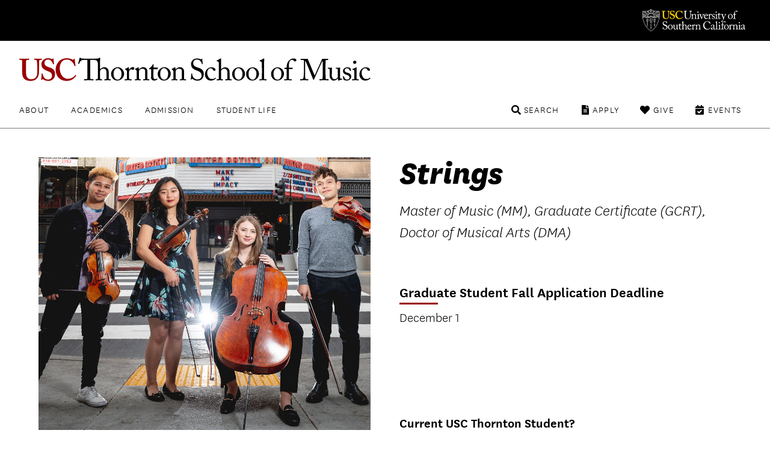

--- FILE ---
content_type: text/html; charset=UTF-8
request_url: https://music.usc.edu/admission/appreqs/strings-graduate/
body_size: 19723
content:

<!DOCTYPE html>
<!--[if IE 7]>
<html class="ie ie7" lang="en-US">
<![endif]-->
<!--[if IE 8]>
<html class="ie ie8" lang="en-US">
<![endif]-->
<!--[if IE 9]>
<html class="ie ie9" lang="en-US">
<![endif]-->
<!--[if !(IE 7) | !(IE 8) | !(IE 9)  ]><!-->
<html lang="en-US">
<!--<![endif]-->
<head>
<!-- Google Tag Manager -->
<script>(function(w,d,s,l,i){w[l]=w[l]||[];w[l].push({'gtm.start':
new Date().getTime(),event:'gtm.js'});var f=d.getElementsByTagName(s)[0],
j=d.createElement(s),dl=l!='dataLayer'?'&l='+l:'';j.async=true;j.src=
'https://www.googletagmanager.com/gtm.js?id='+i+dl;f.parentNode.insertBefore(j,f);
})(window,document,'script','dataLayer','GTM-PM8C3DB');</script>
<!-- End Google Tag Manager -->	
	<meta charset="UTF-8">
	<meta name="viewport" content="width=device-width, initial-scale=1">
		<meta http-equiv="X-UA-Compatible" content="IE=9; IE=8; IE=7; IE=EDGE">
	<title>
	Strings (Graduate) - USC Thornton School of Music</title>
	<link rel="apple-touch-icon" sizes="72x72" href="https://music.usc.edu/wp-content/themes/music-2021/images/apple-touch-icon-small.png">
	<link rel="apple-touch-icon" sizes="144x144" href="https://music.usc.edu/wp-content/themes/music-2021/images/apple-touch-icon.png">
	<link rel="apple-touch-icon" sizes="288x288" href="https://music.usc.edu/wp-content/themes/music-2021/images/apple-touch-icon-retina.png">
			<link rel="pingback" href="https://music.usc.edu/xmlrpc.php">
	<script type="text/javascript">
		base  = "https://music.usc.edu";
		theme = "https://music.usc.edu/wp-content/themes/music-2021/";
		ajax  = "https://music.usc.edu/wp-admin/admin-ajax.php";
	</script>
	<meta name='robots' content='index, follow, max-image-preview:large, max-snippet:-1, max-video-preview:-1' />

	<!-- This site is optimized with the Yoast SEO plugin v22.5 - https://yoast.com/wordpress/plugins/seo/ -->
	<link rel="canonical" href="https://music.usc.edu/admission/appreqs/strings-graduate/" />
	<meta property="og:locale" content="en_US" />
	<meta property="og:type" content="article" />
	<meta property="og:title" content="Strings (Graduate) - USC Thornton School of Music" />
	<meta property="og:description" content="Graduate Student Fall Application Deadline Current USC Thornton Student?Click here for additional information Graduate Application Requirements for Fall Admission Applying For Auditions Required? Complete the USC Application Complete the SlideRoom Portfolio SlideRoom Requirements Perform Audition if Invited" />
	<meta property="og:url" content="https://music.usc.edu/admission/appreqs/strings-graduate/" />
	<meta property="og:site_name" content="USC Thornton School of Music" />
	<meta property="article:modified_time" content="2023-08-28T19:25:39+00:00" />
	<meta name="twitter:card" content="summary_large_image" />
	<meta name="twitter:label1" content="Est. reading time" />
	<meta name="twitter:data1" content="1 minute" />
	<script type="application/ld+json" class="yoast-schema-graph">{"@context":"https://schema.org","@graph":[{"@type":"WebPage","@id":"https://music.usc.edu/admission/appreqs/strings-graduate/","url":"https://music.usc.edu/admission/appreqs/strings-graduate/","name":"Strings (Graduate) - USC Thornton School of Music","isPartOf":{"@id":"https://music.usc.edu/#website"},"datePublished":"2021-08-02T06:05:46+00:00","dateModified":"2023-08-28T19:25:39+00:00","breadcrumb":{"@id":"https://music.usc.edu/admission/appreqs/strings-graduate/#breadcrumb"},"inLanguage":"en-US","potentialAction":[{"@type":"ReadAction","target":["https://music.usc.edu/admission/appreqs/strings-graduate/"]}]},{"@type":"BreadcrumbList","@id":"https://music.usc.edu/admission/appreqs/strings-graduate/#breadcrumb","itemListElement":[{"@type":"ListItem","position":1,"name":"Home","item":"https://music.usc.edu/"},{"@type":"ListItem","position":2,"name":"Admission","item":"https://music.usc.edu/admission/"},{"@type":"ListItem","position":3,"name":"Application Requirements *DO NOT DELETE*","item":"https://music.usc.edu/?page_id=2747"},{"@type":"ListItem","position":4,"name":"Strings (Graduate)"}]},{"@type":"WebSite","@id":"https://music.usc.edu/#website","url":"https://music.usc.edu/","name":"USC Thornton School of Music","description":"","potentialAction":[{"@type":"SearchAction","target":{"@type":"EntryPoint","urlTemplate":"https://music.usc.edu/?s={search_term_string}"},"query-input":"required name=search_term_string"}],"inLanguage":"en-US"}]}</script>
	<!-- / Yoast SEO plugin. -->


<link rel='dns-prefetch' href='//music.usc.edu' />
<link rel='dns-prefetch' href='//ajax.googleapis.com' />
<link rel='dns-prefetch' href='//code.jquery.com' />
<link rel='dns-prefetch' href='//cdnjs.cloudflare.com' />
<link rel='stylesheet' id='wp-block-library-css' href='https://music.usc.edu/wp-includes/css/dist/block-library/style.min.css' type='text/css' media='all' />
<link rel='stylesheet' id='photoblocks-css' href='https://music.usc.edu/wp-content/plugins/photoblocks-grid-gallery/public/css/photoblocks-public.css' type='text/css' media='all' />
<link rel='stylesheet' id='music-style-css' href='https://music.usc.edu/wp-content/themes/music-2021/style.css' type='text/css' media='screen,print' />
<link rel='stylesheet' id='slider-style-css' href='https://music.usc.edu/wp-content/themes/music-2021/css/splide/splide.min.css' type='text/css' media='screen,print' />
<link rel='stylesheet' id='new-royalslider-core-css-css' href='https://music.usc.edu/wp-content/plugins/new-royalslider/lib/royalslider/royalslider.css' type='text/css' media='all' />
<link rel='stylesheet' id='rsUni-css-css' href='https://music.usc.edu/wp-content/plugins/new-royalslider/lib/royalslider/skins/universal/rs-universal.css' type='text/css' media='all' />
<link rel='stylesheet' id='rsDefault-css-css' href='https://music.usc.edu/wp-content/plugins/new-royalslider/lib/royalslider/skins/default/rs-default.css' type='text/css' media='all' />
<link rel='stylesheet' id='visible_nearby_zoom-css-css' href='https://music.usc.edu/wp-content/plugins/new-royalslider/lib/royalslider/templates-css/rs-visible-nearby-zoom.css' type='text/css' media='all' />
<link rel='stylesheet' id='gallery_with_thumbs_text-css-css' href='https://music.usc.edu/wp-content/plugins/new-royalslider/lib/royalslider/templates-css/rs-gallery-with-text-thumbs.css' type='text/css' media='all' />
<link rel='stylesheet' id='content_slider-css-css' href='https://music.usc.edu/wp-content/plugins/new-royalslider/lib/royalslider/templates-css/rs-content-slider-template.css' type='text/css' media='all' />
<link rel='stylesheet' id='rsMinW-css-css' href='https://music.usc.edu/wp-content/plugins/new-royalslider/lib/royalslider/skins/minimal-white/rs-minimal-white.css' type='text/css' media='all' />
<link rel='stylesheet' id='rsDefaultInv-css-css' href='https://music.usc.edu/wp-content/plugins/new-royalslider/lib/royalslider/skins/default-inverted/rs-default-inverted.css' type='text/css' media='all' />
<link rel='stylesheet' id='visible_nearby_simple-css-css' href='https://music.usc.edu/wp-content/plugins/new-royalslider/lib/royalslider/templates-css/rs-visible-nearby-simple.css' type='text/css' media='all' />
<script type="text/javascript" src="https://music.usc.edu/wp-content/plugins/photoblocks-grid-gallery/public/js/anime.min.js" id="anime-js"></script>
<script type="text/javascript" src="https://ajax.googleapis.com/ajax/libs/jquery/1/jquery.min.js" id="jquery-js"></script>
<script type="text/javascript" src="https://music.usc.edu/wp-content/plugins/photoblocks-grid-gallery/public/js/packery.pkgd.js" id="packery-js"></script>
<script type="text/javascript" src="https://music.usc.edu/wp-content/plugins/photoblocks-grid-gallery/public/js/photoblocks.public.js" id="photoblocks-js"></script>
<link rel='shortlink' href='https://music.usc.edu/?p=63432' />
<link rel="icon" href="https://music.usc.edu/wp-content/uploads/2021/06/cropped-usc-shield-32x32.png" sizes="32x32" />
<link rel="icon" href="https://music.usc.edu/wp-content/uploads/2021/06/cropped-usc-shield-192x192.png" sizes="192x192" />
<link rel="apple-touch-icon" href="https://music.usc.edu/wp-content/uploads/2021/06/cropped-usc-shield-180x180.png" />
<meta name="msapplication-TileImage" content="https://music.usc.edu/wp-content/uploads/2021/06/cropped-usc-shield-270x270.png" />
		<style type="text/css" id="wp-custom-css">
			html {
	scroll-behavior: smooth;
}

.spotlights-template-default .wp-block-image.size-large, .spotlights-template-default .wp-block-image.size-large img {
	width:100%;
}


ul.sortable.people li a {
	flex-direction: row;
}

.page-id-118437 .video-wrapper {
	min-height:430px;
}

#peopleCPT .person h3, #peopleCPT .person .details .person-expertise {
	text-align: center;
}

.hero-title.live h1 {
    font-weight: 900;
    font-family: 'National Extrabold';
    color: white;
}

.video-wrapper.brz-image-fix-16-9 {
	padding-top:0px !important;
}

.spotlight-rsContainer .slide-content h1 a {
  color:#000;
}

.has-small-font-size {
	font-size: 18px;
}

.social ul li.linkedin a:before {
  content: '\f08c'
}

.share-subtitle {
	color:#000 !important;
}

.social ul li.linkedin a:hover:before {
  color: #f00
}

.brz-video.brz-youtube-video  {
	min-height:250px;
}

.spotlight-single .wp-block-button__link {
    background: #900;
    padding: 0.75rem 2rem;
    border-radius: 0.5rem;
    color: #fff;
    text-transform: uppercase;
    letter-spacing: .1rem;
    font-size: .9rem;
    font-weight: 700;
    display: inline-block;
    transition: background .25s ease;
}

.spotlight-title-header h1 {
	color:#000000 !important;
}

.overlay-black a {
    background: none;
    padding: 0;
}

.livestream-list .date-time {
    font-size: 1.125rem;
    text-transform: uppercase;
    margin: 0 0 0.5rem 0;
    line-height: 1.1;
}

.has-white-color {
    color: white;
}

.wp-block-cover .wp-block-cover__inner-container {
	
}

.spotlight-sidebar .wrapper {
	padding:0px !important;
}

.spotlights-page .news-right .spotlight-sidebar h5 a {
	    display: block;
    margin-top: 3px;
}

#peopleCPT .people {   
	display: flex;
  flex-direction: row;
  flex-wrap: wrap;
}

#peopleCPT .person {
	width:25%;
		display: flex;
    flex-direction: row;
    flex-wrap: nowrap;
    justify-content: space-evenly;
    align-items: flex-start;
	margin-top: 50px;
}

#peopleCPT .person h3 {
	font-size: 20px;
  color: rgb(153, 0, 0);
	font-weight: 700;
}

#peopleCPT .person h3:hover {
	text-decoration:underline;
}

#peopleCPT .person a {
	background:none;
    display: flex;
    flex-direction: column;
    align-items: center;	
}

#peopleCPT .person .person-photo{
	margin-right:0 !important;	
	max-width: 55%;
}

#peopleCPT .person hgroup {
	  display: flex;
    flex-direction: column;
    align-items: center;
}

#peopleCPT .person .details {
	padding:0px;
}

#peopleCPT .person .details .person-expertise  {
	color:#000000;
	font-size:20px;
}

#peopleCPT .person img {
	border-radius: 50%;
}





article.story {
    min-height: 110px;
}

@media only screen and (min-width: 48.875em) {
.hero-title.live h1 {
	right:4rem
}
	.footer-main .nav-tertiary {
		max-height:6rem
	}
}

/*Center Image Captions*/
figcaption, .wp-caption-text, .caption {
    text-align: center;
}

.floatLeft {
	float:left;
}


.footer-main .newsletter-form input {
  padding: 1.25rem 3.5rem 1.25rem 1.5rem;
  font-size: 1rem;
  font-weight: 700;
  border-radius: .5rem;
  width: calc(100% + -5rem);
  border: 0.1rem solid #900
}
 .footer-main .newsletter-form input:focus + label  {
  transform: translateY(-2rem);
  opacity: 0;
	border-color: #000;
}

.campaign a {
    display: block;
    font-weight: bold;
    font-size: larger;
    border-bottom: 2px solid #900;
    padding: 10px 0px;
    letter-spacing: 0;
}
.display_archive {
    color: gray;
    font-weight: bold;
    letter-spacing: 1px;
}

#mc_embed_signup #mce-MMERGE6 {
    border: 1px solid #ABB0B2;
    border-radius: 3px;
    padding: 9px;
    width: 100%;
}

.allEventsCTA {
		max-width: 72rem;
    margin-left: auto;
    margin-right: auto;
    text-align: left;
	padding-left: 1rem;
    padding-right: 1rem;
	padding-top:50px;
	padding-bottom:50px;
}

b {
    font-weight: bold !important;
}

.ensembles li a img {
	transition: .25s;
}

.ensembles li a img:hover {
	transform: scale(1.05);
}

em, i {
    font-family: 'National Light Italic' !important;
    font-style: normal;
}

.concert-program-single .eventwave {
  padding-top: 40px;
  background-image: url(images/waveform.svg);
  background-position: center;
  background-repeat: no-repeat;
  background-size: 100%;
  padding-bottom: 440px;
  margin-bottom: -429px;

}

.single-concert_program .wp-block-group__inner-container {
    display: flex;
}

.single-concert_program .wp-block-group__inner-container img {
    width: 25%;
}

.single-concert_program .wp-block-group__inner-container h1 {
      padding-left: 35px;
}

.performer-list {
  width: 100%;
  display: flex;
  flex-direction: column;
}

.performer-list-single {
  display: flex;
  margin-bottom: 16px;
}
.performer-list-single-performer, .performer-list-single-title {
  width: 50%;
}
.program_overview_top {
  margin-bottom: 40px;
}
.performer-list-single p {
    margin-bottom: 3px;
}
.share-body {
	font-size:20px;
}

@media only screen and (max-width: 768px) {
.story-details {
	  float: left;
    width: 50%;
    padding-top: 50px;
	padding-left:
}

.story-details + a {
	    float: right;
    width: 50%;
    display: flex;
    justify-content: space-around;
}

.story-details + a img {
	width:60%;
	    margin-bottom: 30px;
}

.page-wrapper.has-section-menu .sidebar-navigation.no-bg {
	width: 80%;
    max-width: 80% !important;
    padding: 0 10%;
	
}
	
	.spotlight-single .wp-block-cover .spotlight-title-header {
		padding:0
	}
}

 @media not all and (min-resolution:.001dpcm)
{ @supports (-webkit-appearance:none) and (stroke-color:transparent) {
.ui-accordion-header-icon::before { 

}
}}


@media only screen and (max-width: 800px) {
.home .slide {
    display: flex;
    flex-direction: column;
}
	
	
	.slide .slide-content {
		position:relative;
		min-height: 365px;
    display: flex;
    flex-direction: column;
    justify-content: flex-start;		
	}
	
	.page-wrapper h1 {
		margin:0px;
	}
	
	.home .rsOverflow {
		min-height:700px;
	}
	
	#sortable-5051 .ensemble {
		display:flex;
		justify-content: center;
	}
	
#sortable-5051 .ensemble-title {
		text-align:center;	
		padding:1rem;
	}
	
ul.sortable.people li.person a {
	margin-bottom: 20px;
}
	
	ul.sorter li a {
		clear: both;
		margin:0;
	}
	
}





/* ACCESSIBILITY UPDATES
 */
.events-list li .featured-content .date-time-place {
color: #3d3d3d
}

.copyright { color: #3d3d3d
}		</style>
		</head>

<body class="page-template-default page page-id-63432 page-child parent-pageid-2747 no-js singular has-main-navigation no-widgets">
	
<!-- Google Tag Manager (noscript) -->
<noscript><iframe src="https://www.googletagmanager.com/ns.html?id=GTM-PM8C3DB"
height="0" width="0" style="display:none;visibility:hidden"></iframe></noscript>
<!-- End Google Tag Manager (noscript) -->	

<header class="header-main">
	<div class="usc-wrapper">
		<a href="//www.usc.edu" class="usc-logo">University of Southern California</a>
	</div>
	<div class="site-nav-wrapper">
		<div class="site-title"><a href="https://music.usc.edu/">USC Thornton School of Music</a></div>
		<a class="menu-toggle" href="#nav-main">Menu</a>
		<div class="top-menu">
			<nav id="nav-primary" class="nav-primary"><ul><li id="menu-item-3249" class="menu-item menu-item-type-post_type menu-item-object-page menu-item-3249"><a href="https://music.usc.edu/about/">About</a></li>
<li id="menu-item-3250" class="menu-item menu-item-type-post_type menu-item-object-page menu-item-3250"><a href="https://music.usc.edu/departments/">Academics</a></li>
<li id="menu-item-3251" class="menu-item menu-item-type-post_type menu-item-object-page current-page-ancestor menu-item-3251"><a href="https://music.usc.edu/admission/">Admission</a></li>
<li id="menu-item-61017" class="menu-item menu-item-type-post_type menu-item-object-page menu-item-61017"><a href="https://music.usc.edu/students/">Student Life</a></li>
</ul></nav><nav id="nav-secondary" class="nav-secondary"><ul><li id="menu-item-91637" class="events menu-item menu-item-type-post_type menu-item-object-page menu-item-91637"><a href="https://music.usc.edu/events/">Events</a></li>
<li id="menu-item-61020" class="give menu-item menu-item-type-post_type menu-item-object-page menu-item-61020"><a href="https://music.usc.edu/giving/">Give</a></li>
<li id="menu-item-61019" class="apply menu-item menu-item-type-post_type menu-item-object-page current-page-ancestor menu-item-61019"><a href="https://music.usc.edu/admission/">Apply</a></li>
<li id="menu-item-61018" class="search menu-item menu-item-type-custom menu-item-object-custom menu-item-61018"><a href="#search">Search</a></li>
</ul></nav>		</div>
		<div class="search-container">	<form role="search" method="get" class="search-form" id="music-search" action="https://music.usc.edu/">		<label class="sr-only" for="search-query">Search USC Thornton</label>		<input type="text" name="s" class="search-query" id="search-query" placeholder="">		<button type="submit" name="search" class="search-button"><span class="arrow">search</span></button>	</form></div>		<div class="dropdowns">
			<div class="dd" data-dropdown="About">
			<li id="custom_html-3" class="widget_text widget widget_custom_html"><div class="textwidget custom-html-widget"><!-- ABOUT --------------------------------- -->

<div class="column">
	<h3><a href="/about/">Overview</a></h3>
	<ul>
		<li><a href="/about/">About USC Thornton</a></li>
		<li><a href="/about/history/">Historical Highlights</a></li>
		<li><a href="/viewbook/">Viewbook</a></li>
		<li><a href="/about/office-of-the-dean/">Office of the Dean</a></li>
		<li><a href="/about/senior-leadership/">Senior Leadership</a></li>
		<li><a href="/about/usc-thornton-board-of-councilors/">Board of Councilors</a></li>
		<li><a href="/international-programs/">International Programs</a></li>
		<li><a href="/alumni/">USC Thornton Alumni</a></li>
	</ul>
</div>

<div class="column">
	<h3><a href="/faculty/">Faculty</a></h3>
	<ul>
		<li><a href="/faculty/">All USC Thornton Faculty</a></li>
		<li><a href="/faculty/classical-performance-studies-faculty/">Classical Performance &amp; Composition</a></li>
		<li><a href="/faculty/contemporary-music-faculty/">Contemporary Music</a></li>
		<li><a href="/faculty/scholarly-and-professional-studies-faculty/">Research and Scholarly Studies</a></li>
		<li><a href="/faculty/special-faculty/">Special Faculty Appointments</a></li>
	</ul>
</div>

<div class="aux-links">
	<ul>
		<li><a href="/giving/">Giving to Thornton</a></li>
		<li><a href="/this-week-thornton/">This Week @ USC Thornton</a></li>
		<li><a href="/contact/">Contact Us</a></li>
	</ul>
</div>
</div></li>
			</div>

			<div class="dd" data-dropdown="Academics">
			<li id="custom_html-4" class="widget_text widget widget_custom_html"><div class="textwidget custom-html-widget"><!-- ACADEMICS --------------------------------- -->

<div class="column">
	<h3><a href="#">Undergraduate Programs</a></h3>
	<ul>
		<li><a href="/departments/choral-music">Choral Music</a></li>
		<li><a href="/departments/classical-guitar">Classical Guitar</a></li>
		<li><a href="/departments/composition/">Composition</a></li>
		<li><a href="/departments/jazz-studies">Jazz Studies</a></li>
		<li><a href="/departments/keyboard-studies/">Keyboard Studies</a></li>
		<li><a href="/departments/music-industry/">Music Industry</a></li>
		<li><a href="/departments/music-technology/">Music Technology</a></li>
		<li><a href="/departments/popular-music/">Popular Music</a></li>
		<li><a href="/departments/strings/">Strings</a></li>
		<li><a href="/departments/vocal-arts-opera/">Vocal Arts &amp; Opera</a></li>
		<li><a href="/departments/winds-percussion/">Winds &amp; Percussion</a></li>

	</ul>
</div>

<div class="column">
	<h3><a href="#">Graduate &amp; Doctoral Programs</a></h3>
	<ul>
		<li><a href="/departments/arts-leadership/">Arts Leadership</a></li>
		<li><a href="/departments/choral-sacred-music/">Choral Music</a></li>
		<li><a href="/departments/classical-guitar/">Classical Guitar</a></li>
		<li><a href="/departments/composition/">Composition</a></li>
		<li><a href="/departments/early-music-performance/">Early Music Performance</a></li>
		<li><a href="/departments/jazz-studies">Jazz Studies</a></li>
		<li><a href="/departments/keyboard-collaborative-arts">Keyboard Collaborative Arts</a></li>
		<li><a href="/departments/keyboard-studies/">Keyboard Studies</a></li>
		<li><a href="/departments/music-industry/">Music Industry</a></li>
		<li><a href="/departments/musicology/">Musicology</a></li>
		<li><a href="/departments/music-teaching-learning/">Music Teaching &amp; Learning</a></li>
		<li><a href="/departments/organ-studies/">Organ Studies</a></li>
		<li><a href="/departments/screen-scoring/">Screen Scoring</a></li>
		<li><a href="/departments/strings/">Strings</a></li>
		<li><a href="/departments/studio-guitar/">Studio Guitar</a></li>
		<li><a href="/departments/vocal-arts-opera/">Vocal Arts &amp; Opera</a></li>
		<li><a href="/departments/winds-percussion/">Winds &amp; Percussion</a></li>
	</ul>
</div>

<div class="column">
	<h3><a href="#">Graduate Certificate &amp; Artist Diplomas</a></h3>
	<ul>
		<li><a href="/departments/arts-leadership/">Arts Leadership</a></li>
		<li><a href="/departments/classical-guitar/">Classical Guitar</a></li>
		<li><a href="/departments/early-music-performance/">Early Music Performance</a></li>
		<li><a href="/departments/jazz-studies">Jazz Studies</a></li>
		<li><a href="/departments/keyboard-collaborative-arts">Keyboard Collaborative Arts</a></li>
		<li><a href="/departments/keyboard-studies/">Keyboard Studies</a></li>
		<li><a href="/departments/organ-studies/">Organ Studies</a></li>
		<li><a href="/departments/strings/">Strings</a></li>
		<li><a href="/departments/studio-guitar/">Studio Guitar</a></li>
		<li><a href="/departments/vocal-arts-opera/">Vocal Arts &amp; Opera</a></li>
		<li><a href="/departments/winds-percussion/">Winds &amp; Percussion</a></li>
	</ul>
</div>


<div class="aux-links">
	<ul>
		<li><a href="/departments/chamber-music">Chamber Music</a></li>
		<li><a href="/departments/community-engagement/">Community Engagement</a></li>
		<li><a href="/ensembles/">Ensembles</a></li>
		<li><a href="/departments/minors-and-electives/">General Education, Minors, & Electives</a></li>
		<li><a href="/international-programs/">International Programs</a></li>
		<li><a href="https://music.usc.edu/departments/polish-music-center/">Polish Music Center</a></li>
		<li><a href="/the-classical-redesign/">The Classical ReDesign</a></li>
	</ul>
</div>




</div></li>
			</div>

			<div class="dd" data-dropdown="Admission">
			<li id="custom_html-6" class="widget_text widget widget_custom_html"><div class="textwidget custom-html-widget"><!-- ADMISSION --------------------------------- -->

<div class="column">
	<h3><a href="/">Undergraduate</a></h3>
	<ul>
		<li><a href="/admissions-undergraduate/">How to Apply</a></li>
		<li><a href="/admission/deadlines/">Application Deadlines</a></li>
		<li><a href="/admission/international/">International Applicants</a></li>
		<li><a href="/admission/student-ambassadors/">Student Ambassadors</a></li>
	</ul>
</div>

<div class="column">
	<h3><a href="/">Graduate</a></h3>
	<ul>
		<li><a href="/admissions-graduate-student/">How to Apply</a></li>
		<li><a href="/admission/deadlines/">Application Deadlines</a></li>
		<li><a href="/admission/international/">International Applicants</a></li>
	</ul>
</div>

<div class="column">
	<h3><a href="/">Current USC Students</a></h3>
	<ul>
		<li><a href="/admission/minors/">Undergraduate Minors</a></li>
		<li><a href="/admissions-current-usc-student/">Change or Addition of Undergraduate Major</a></li>
	</ul>
</div>

<div class="column">
	<h3><a href="/">Resources</a></h3>
	<ul>
		<li><a href="/admission/admissionevents/">Admission Events</a></li>
		<li><a href="/admission/testscore/">Test Score Guidelines</a></li>
		<li><a href="/admission/transfer/">Transferring to Thornton</a></li>
		<li><a href="/admission/finaid/">Financial Aid</a></li>
		<li><a href="/viewbook/">Thornton Viewbook</a></li>
		<li><a href="/admission/contact/">Contact the Office of Admission</a></li>
	</ul>
</div>

<div class="aux-links">
	<ul>
		<li><a href="https://admission.usc.edu/contact/request-for-information/">Request Undergraduate Information</a></li>
		<li><a href="/admission/graduate-inquiry-form/">Request Graduate Information</a></li>
	</ul>
</div>
</div></li>
			</div>

			<div class="dd" data-dropdown="Student Life">
			<li id="custom_html-10" class="widget_text widget widget_custom_html"><div class="textwidget custom-html-widget"><!-- STUDENTLIFE --------------------------------- -->

<div class="column">
	<h3><a href="#">Campus Experience</a></h3>
	<ul>
		<li><a href="/campus-experience/">Campus Overview</a></li>
		<li><a href="/visiting-thornton/">Visiting USC Thornton</a></li>
		<li><a href="/health-wellness/">Health & Wellness</a></li>
<li><a href="/about/halls/">Performance Halls</a></li>
<li><a href="https://libraries.usc.edu/locations/music-library">Music Library</a></li>
	</ul>
</div>
	
<div class="column">
	<h3><a href="#">Events</a></h3>
	<ul>
		<li><a href="/beyond-category/">Beyond Category</a></li>
				<li><a href="/events/">Event Listings</a></li>
<li><a href="/ensembles/">Ensembles</a></li>
		<li><a href="/signature-series/">Signature Series</a></li>
<li><a href="/thornton-commencement-2026/">Thornton Commencement</a></li>
</ul>
</div>
	
<div class="column">
	<h3><a href="#">Resources</a></h3>
	<ul>
		<li><a href="/students/">Student Affairs</a></li>
		<li><a href="/thornton-student-council/">Thornton Student Council</a></li>
		<li><a href="https://classes.usc.edu/">Schedule of Classes</a></li>
<li><a href="https://catalogue.usc.edu/">USC Catalogue</a></li>
<li><a href="/visiting-thornton/">Map & Directions</a></li>
<li><a href="/operations/">Operations, Production, & Technology</a></li>
<li><a href="/emergency-information/"> Emergency Information</a></li>
</ul>
	</div>
	</div></li>
			</div>


		</div>
	</div>
</header>




<div class="page-wrapper 
	">

		<section class="page-content">
	
<div class="wp-block-columns is-layout-flex wp-container-core-columns-is-layout-1 wp-block-columns-is-layout-flex">
<div class="wp-block-column is-layout-flow wp-block-column-is-layout-flow"><img fetchpriority="high" decoding="async" width="1024" height="920" src="https://music.usc.edu/wp-content/uploads/2021/08/1024x920_Strings.jpg.jpeg" class="attachment-full size-full" alt="" srcset="https://music.usc.edu/wp-content/uploads/2021/08/1024x920_Strings.jpg.jpeg 1024w, https://music.usc.edu/wp-content/uploads/2021/08/1024x920_Strings.jpg-300x270.jpeg 300w, https://music.usc.edu/wp-content/uploads/2021/08/1024x920_Strings.jpg-768x690.jpeg 768w, https://music.usc.edu/wp-content/uploads/2021/08/1024x920_Strings.jpg-800x719.jpeg 800w" sizes="(max-width: 1024px) 100vw, 1024px" style="width:100%;height:89.84%;max-width:1024px;" />
</div>



<div class="wp-block-column full-height is-layout-flow wp-block-column-is-layout-flow">
<div class="wp-block-group top is-layout-flow wp-block-group-is-layout-flow"><h1>Strings</h1>



<div class="wp-block-group body-large is-layout-flow wp-block-group-is-layout-flow"><p class="body-large">Master of Music (MM), Graduate Certificate (GCRT), Doctor of Musical Arts (DMA)</p>
</div>



<div style="height:33px" aria-hidden="true" class="wp-block-spacer"></div>



<h5 class="wp-block-heading underline">Graduate Student Fall Application Deadline</h5>


<p>December 1</p>
</div>



<div class="wp-block-group bottom is-layout-flow wp-block-group-is-layout-flow">
<p></p>



<p><strong>Current USC Thornton Student?</strong><br><a href="https://music.usc.edu/wp-content/uploads/2025/07/Current-USC-students-Grad-app-instructions-20263.pdf">Click here for additional information</a></p>
</div>
</div>
</div>



<div style="height:60px" aria-hidden="true" class="wp-block-spacer"></div>



<h3 class="wp-block-heading has-text-align-center">Graduate Application Requirements for Fall Admission</h3>



<div style="height:20px" aria-hidden="true" class="wp-block-spacer"></div>



<div class="wp-block-columns is-layout-flex wp-container-core-columns-is-layout-2 wp-block-columns-is-layout-flex">
<div class="wp-block-column is-layout-flow wp-block-column-is-layout-flow" style="flex-basis:75%">


<p>This section is for all MM, GCRT, and DMA applicants including current USC students applying to the classical Strings program for the fall semester. Applications are not accepted for Spring admission to this program. For applicants interested in Artist Diploma, please refer to the <a href="https://music.usc.edu/admission/appreqs/artistdiploma/" target="_blank" rel="noopener noreferrer">Artist Diploma requirements</a> page. </p>
<p><strong>All applicants are required to submit two separate application forms: </strong></p>
<ol>
<li>USC Application for Graduate Admission </li>
<li>Thornton’s SlideRoom application form<strong> </strong></li>
</ol>
<p>The total application fee is $130 ($105 for the USC Graduate Application and $25 for the SlideRoom Media/Materials upload). <em> </em>All required materials must be received by <strong>December 1</strong>. Application materials will not be accepted via mail or email.  <em>If both required application forms are not submitted by the appropriate deadline, your application will be removed from consideration. </em></p>
<p>Applicants experiencing hardship or extenuating circumstances due to natural disaster or public health concerns in their local area that may affect their ability to satisfy application requirements may contact the Thornton Office of Admission at uscmusic@usc.edu to explore possible accommodations. Though we cannot guarantee that accommodations/exceptions will be possible, applicants are encouraged to contact the Admission Office as soon as possible to allow the maximum amount of time to consider the options.</p>

</div>



<div class="wp-block-column is-layout-flow wp-block-column-is-layout-flow" style="flex-basis:25%">
<h6 class="wp-block-heading underline">Applying For</h6>


<p>Fall Admission</p>



<h6 class="wp-block-heading underline">Auditions Required?</h6>


<p>Yes, 2 rounds</p>


<h6 class="underline">Questions?</h6>


<p>Email: uscmusic@usc.edu | Phone: (213)740-8986</p>
</div>
</div>



<div style="height:60px" aria-hidden="true" class="wp-block-spacer"></div>



<div class="wp-block-columns is-layout-flex wp-container-core-columns-is-layout-3 wp-block-columns-is-layout-flex">
<div class="wp-block-column is-layout-flow wp-block-column-is-layout-flow" style="flex-basis:25%">
<h4 class="wp-block-heading">Complete the USC Application</h4>



<div class="wp-block-buttons is-layout-flex wp-block-buttons-is-layout-flex">
<div class="wp-block-button"><a class="wp-block-button__link wp-element-button" href="https://gradadm.usc.edu/" target="_blank" rel="noreferrer noopener">Apply Now</a></div>
</div>
</div>



<div class="wp-block-column is-layout-flow wp-block-column-is-layout-flow" style="flex-basis:75%">
<div style="height:24px" aria-hidden="true" class="wp-block-spacer"></div>


<p>Applicants must complete the USC Graduate Application and submit all other application materials required by the <strong>December 1st</strong> deadline.</p>



<div class="wp-block-group accordion"><div class="wp-block-group__inner-container"><h5 class="accordion-tab"><strong>USC Graduate Application Fee</strong></h5><div class="accordion-content"><p>The application fee for the USC Graduate application is $105. Application fee waivers are available to qualified applicants, and must be requested before submitting the USC Graduate Application.  If you plan to apply for a waiver of the USC Graduate Application fee, please do so <strong><em>at least two weeks before the application deadline</em></strong>.  The deadline will not be extended for applicants who fail to request a fee waiver in time. Details and instructions can be found <a href="https://gradadm.usc.edu/lightboxes/us-students-fee-waivers/" target="_blank" rel="noopener noreferrer">here.</a></p>
</div></div></div><div class="wp-block-group accordion"><div class="wp-block-group__inner-container"><h5 class="accordion-tab"><strong>Transcripts </strong></h5><div class="accordion-content"><p>All Thornton graduate applicants must upload transcripts into both the USC Graduate Application (Liaison) <strong>AND</strong> Thornton SlideRoom Application. The transcript submission deadline is December 1st. Please carefully read the instructions below.</p>
<p><strong>Step 1</strong>&#8211; You must obtain official transcripts from the registrar’s office of each of your prior institutions before you can complete and submit the application forms. This may take some time, please plan accordingly.</p>
<p><strong>Step 2</strong>&#8211; Upload Scans (PDF format) of <strong><em>official</em></strong> transcripts from all post-secondary institutions you have attended into the &#8220;Academic History&#8221; section of the USC Graduate application (Liaison).</p>
<p><strong>Step 3</strong>&#8211; Upload Scans (PDF format) of <strong><em>official</em></strong> transcripts from all post-secondary institutions you have attended into the SlideRoom application where indicated.</p>
<p>Unofficial transcripts or documents printed from an on-line student system will not be accepted. Failure to upload scans of official transcripts in both application forms may significantly delay the release of a final admission decision.</p>
</div></div></div><div class="wp-block-group accordion"><div class="wp-block-group__inner-container"><h5 class="accordion-tab"><strong>Program Materials Section</strong><br /></h5><div class="accordion-content"><p>When completing the USC Graduate application, it is important to pay special attention to the following items that you will find in the &#8220;program materials&#8221; section of the application:</p>
<ul>
<li><strong>Thornton SlideRoom portal </strong>&#8211; A link to access the Thornton SlideRoom portal will be provided in this section.</li>
<li><strong>The Documents tab</strong> &#8211; Documents submitted in this section will <strong>not</strong> be accessible to the Thornton faculty. Thornton faculty will only be able to review documents submitted via the Thornton SlideRoom portal. In order to complete this section, you must check the box indicating that you do not wish to upload documents in this section.</li>
<li><strong>The Questions tab</strong> &#8211; Enter your SlideRoom Confirmation number where indicated (you will receive your SlideRoom confirmation number upon submission of the SlideRoom form).</li>
</ul>
</div></div></div><div class="wp-block-group accordion"><div class="wp-block-group__inner-container"><h5 class="accordion-tab"><strong>International Applicants </strong></h5><div class="accordion-content"><p><a href="https://music.usc.edu/admission/international/">Click here</a> for important additional requirements and instructions.</p>
</div></div></div>
</div>
</div>



<div style="height:60px" aria-hidden="true" class="wp-block-spacer"></div>



<div class="wp-block-columns is-layout-flex wp-container-core-columns-is-layout-4 wp-block-columns-is-layout-flex">
<div class="wp-block-column is-layout-flow wp-block-column-is-layout-flow" style="flex-basis:25%">
<h4 class="wp-block-heading">Complete the SlideRoom Portfolio</h4>
</div>



<div class="wp-block-column is-layout-flow wp-block-column-is-layout-flow" style="flex-basis:75%">
<div style="height:24px" aria-hidden="true" class="wp-block-spacer"></div>


<p>All applicants must complete the Thornton SlideRoom portfolio by the December 1st deadline.</p>
<p>All Thornton supplemental materials must be uploaded through SlideRoom, which you will access through the link provided in the &#8220;Program Materials&#8221; section of the USC Graduate Application. </p>
<p>Applicants are highly encouraged to indicate on the application whether they have a teacher preference for their studies at the Thornton School, understanding that final studio placements are determined for admitted students at the discretion of the department chair in consultation with individual studio teachers.</p>




<h4 class="wp-block-heading"><em>SlideRoom Requirements</em></h4>


<div class="wp-block-group accordion"><div class="wp-block-group__inner-container"><h5 class="accordion-tab"><strong>SlideRoom Application Portal </strong></h5><div class="accordion-content"><p>A link to the SlideRoom portal is located inside the <a href="https://www.usc.edu/admission/graduate/">USC Application for Graduate Admission</a>, in the “Program Materials” Section. </p>
<p>The SlideRoom application fee is $25 (fee waivers are not available).  Thornton supplemental materials will not be accepted via mail or email.</p>
<p>The SlideRoom form must be submitted before the USC Application for Graduate Admission (Applicants can start both forms and work on them at the same time). Once SlideRoom is submitted, you will need to enter your SlideRoom confirmation number into the &#8220;Questions&#8221; tab, also located in the &#8220;program materials&#8221; section of the USC Graduate application.</p>
</div></div></div><div class="wp-block-group accordion"><div class="wp-block-group__inner-container"><h5 class="accordion-tab"><strong>Prescreen Recorded Audition</strong></h5><div class="accordion-content"><p>All string applicants are required to submit <strong>unedited</strong> video recordings on the SlideRoom portal for prescreening purposes by the application deadline in order to receive an invitation to a live audition at USC. Audio recordings will not be accepted. </p>
<p>The results of the prescreening (as determined by the appropriate faculty) will determine whether an applicant will be invited to campus to perform a live audition.  Applicants who do not provide the required prescreening materials by the stated deadline will not be considered for an invitation to audition in person. Prescreen results will be sent to applicants via email in late December.</p>
<p><strong>Violin, Viola, and Cello</strong> applicants must submit video recordings for prescreening that contain at least 15 minutes of music, which includes:</p>
<ol>
<li>A movement of a solo Bach suite, partita, or sonata, no repeats</li>
<li>Two movements with applicable cadenza from a concerto</li>
<li>One virtuosic piece or caprice of the applicants choosing</li>
</ol>
<p><strong>Double bass</strong> applicants must submit video recordings for prescreen that contain the following:</p>
<ol>
<li>One movement of a double bass concerto or comparable works from the double bass solo repertoire</li>
<li>Two orchestral excerpts from the orchestral repertoire</li>
<li>One movement of a solo Bach Suite in any key, no repeats</li>
</ol>
<p><strong>Harp</strong> applicants must submit video recordings for prescreen that contain the following:</p>
<ol>
<li>Two contrasting solo works</li>
<li>Three orchestral excerpts</li>
</ol>
<p>All music should be performed from memory, except sonata/duo works or contemporary works composed after 1970. All music must have been recorded within the last year. Comments regarding the prescreening material will not be released to the applicant. </p>
<p><strong><em>Current USC Thornton students</em></strong> applying for a graduate program may not be required to submit an audition recording for the prescreen round. Applicants may be allowed to use a recital or jury as their audition, and some cases might allow current Thornton students to make special arrangements for an audition in lieu of uploading a recording. Please check with your teacher or department chair <strong><em>before</em></strong> you submit the SlideRoom form to determine what is possible in your case. In all cases, current Thornton students must indicate on the application that they are a current Thornton student or they may not advance to the live audition round. Current Thornton students are encouraged to consult the special Application Requirements for Current Thornton Students, <a href="https://music.usc.edu/wp-content/uploads/2023/07/Current-USC-students-Grad-app-instructions-2023-2024.pdf" target="_blank" rel="noopener noreferrer">here</a>. Questions about advancing to the live audition round may be directed to your department chair or Kit Bellamy in the Thornton Admission office.</p>
</div></div></div><div class="wp-block-group accordion"><div class="wp-block-group__inner-container"><h5 class="accordion-tab"><strong>Résumé</strong></h5><div class="accordion-content"><p>The résumé should list musical, professional, and academic experience and is generally 1-2 pages in length.</p>
</div></div></div><div class="wp-block-group accordion"><div class="wp-block-group__inner-container"><h5 class="accordion-tab"><strong>Repertoire List</strong></h5><div class="accordion-content"><p>This list should include works studied and performed. Etudes, scale studies, arias, art songs, chamber music, solo pieces, and original compositions are all examples of what could be included in this list.</p>
</div></div></div><div class="wp-block-group accordion"><div class="wp-block-group__inner-container"><h5 class="accordion-tab"><strong>Statement of Purpose (Optional)</strong></h5><div class="accordion-content"><p>Graduate applicants are encouraged to prepare a brief statement of their professional goals, as well as their purpose in applying for the Strings program. The Statement of Purpose is typically 1-2 pages in length.</p>
</div></div></div><div class="wp-block-group accordion"><div class="wp-block-group__inner-container"><h5 class="accordion-tab"><strong>Transcripts </strong></h5><div class="accordion-content"><p>All Thornton graduate applicants must upload transcripts into both the USC Graduate Application (Liaison) <strong>AND</strong> Thornton SlideRoom Application. The transcript submission deadline is December 1st. Please carefully read the instructions below.</p>
<p><strong>Step 1</strong>&#8211; You must obtain official transcripts from the registrar’s office of each of your prior institutions before you can complete and submit the application forms. This may take some time, please plan accordingly.</p>
<p><strong>Step 2</strong>&#8211; Upload Scans (PDF format) of <strong><em>official</em></strong> transcripts from all post-secondary institutions you have attended into the SlideRoom application where indicated.</p>
<p><strong>Step 3</strong>&#8211; Upload Scans (PDF format) of <strong><em>official</em></strong> transcripts from all post-secondary institutions you have attended into the &#8220;Academic History&#8221; section of the USC Graduate application (Liaison).</p>
<p>Unofficial transcripts or documents printed from an on-line student system will not be accepted. Failure to upload scans of official transcripts in both application forms may significantly delay the release of a final admission decision.</p>
</div></div></div><div class="wp-block-group accordion"><div class="wp-block-group__inner-container"><h5 class="accordion-tab"><strong>Letters of Recommendation</strong></h5><div class="accordion-content"><p>1-3 recommendation letters are required from graduate Strings applicants. Recommendation letters are to be submitted online through the Thornton SlideRoom portal via the “References” section by December 1. We cannot guarantee the review of any material received after December 1.</p>
<p><strong>Special Instructions for DMA Applicants:</strong> </p>
<p>Letters of recommendation from all DMA applicants, including current Thornton students, should address not only the applicant’s musical talents but their potential to thrive in a rigorous musical and academic environment in which they will construct a path of study that includes three fields in addition to their major area.  At least one recommendation letter should be from a professor who has assessed a major research or analytical paper that the applicant has written. </p>
</div></div></div><div class="wp-block-group accordion"><div class="wp-block-group__inner-container"><h5 class="accordion-tab"><strong>Doctoral Introductory Video (DMA only)</strong></h5><div class="accordion-content"><p>A “Doctoral Introductory Video” must be submitted through SlideRoom by December 1st. </p>
<p>USC Thornton recognizes that DMA and PhD graduates are expected not only to be elite performers and scholarly experts in their fields, but also exceptional and versatile teachers, inspiring and innovative leaders, and consummate musicians with strong complementary skills. This is a tall order, and it necessitates a well-honed individualized academic portfolio. To this end, USC Thornton requires every Doctoral student to declare, in addition to the major field, an academic field and two elective fields, one of which may be a field outside of music. The purpose of this multidisciplinary approach is to support each student’s personal and artistic development in a way that will be well-aligned with her/his professional goals.</p>
<p>As a reflection of the individualized nature of the USC Thornton Doctoral programs, DMA and PhD applicants are required to submit a single-take, unedited, and preferably unscripted video of no more than four minutes. The DMA program at Thornton aims to nurture and build a community of Artist-Scholars and Scholar-Artists.  What does this term mean to you? And what are your goals in pursuing this degree? What academic and elective areas would you be interested in pursuing beyond your major? </p>
<p>Information about the DMA curriculum, including academic and elective field options can be found <a href="https://music.usc.edu/dma-student-resources/first-year-resources/" target="_blank" rel="noopener noreferrer">here</a>. </p>
</div></div></div><div class="wp-block-group accordion"><div class="wp-block-group__inner-container"><h5 class="accordion-tab"><strong>Waiver and Release of Liability Form</strong></h5><div class="accordion-content"><p>Applicants to the Thornton School will be required to complete and upload the following form in SlideRoom:</p>
<ul>
<li><a href="https://music.usc.edu/wp-content/uploads/2025/07/USC-Waiver-and-Release-of-Liability-Form-USC-Rev.07.23.25.pdf" target="_blank" rel="noopener noreferrer"><strong>Waiver and Release of Liability Form</strong></a></li>
</ul>
</div></div></div><div class="wp-block-group accordion"><div class="wp-block-group__inner-container"><h5 class="accordion-tab"><strong>Slideroom Media Troubleshooting Tips</strong></h5><div class="accordion-content"><p>For helpful Slideroom media upload troubleshooting tips, please click <a href="https://music.usc.edu/wp-content/uploads/2025/10/TSOM-SlideRoom-Tech-Troubleshooting-Tips-Fall-2026.pdf" target="_blank" rel="noopener noreferrer">here</a>. </p>
</div></div></div>
</div>
</div>



<div style="height:60px" aria-hidden="true" class="wp-block-spacer"></div>



<div class="wp-block-columns is-layout-flex wp-container-core-columns-is-layout-5 wp-block-columns-is-layout-flex">
<div class="wp-block-column is-layout-flow wp-block-column-is-layout-flow" style="flex-basis:25%">
<h4 class="wp-block-heading">Perform Audition if Invited</h4>
</div>



<div class="wp-block-column is-layout-flow wp-block-column-is-layout-flow" style="flex-basis:75%">
<div style="height:24px" aria-hidden="true" class="wp-block-spacer"></div>


<p>The results of the prescreen will determine whether an applicant will be invited to perform a live audition.  Notice of the results of the prescreen audition will be sent to applicants via email in late December.  </p>
<p>Applicants who are invited to perform a live audition will receive their prescreen decision and audition appointment details in the same email, in late December. Live auditions typically occur in late January and early February. Please do not make travel plans to audition at USC Thornton until you have received confirmation of your audition appointment.</p>
<p>Prospective students are strongly encouraged to visit our campus and live audition events can be the ideal opportunity for this kind of visit. We therefore encourage applicants to make every effort to perform their live audition in person on the USC campus.</p>
<p>Applicants who live more than 100 miles from the USC campus and are unable to travel to Los Angeles for their live audition due to financial hardship can request an online audition on their Thornton SlideRoom Portfolio. Applicants who live within a 100-mile radius of the USC campus are required to perform their live audition in person.</p>
<p>Please carefully note that a requested online audition may be scheduled on a date that does not fall on one of our regularly scheduled audition weekends, and it is not guaranteed that all online audition requests can be granted.</p>



<div class="wp-block-group accordion"><div class="wp-block-group__inner-container"><h5 class="accordion-tab"><strong>Live Audition Requirements</strong></h5><div class="accordion-content"><h3><strong>Master&#8217;s of Music and Graduate Certificate:</strong></h3>
<p>Piano accompaniment is preferred, but not required. A suggested list of pianists available for hire (at the applicant’s own expense) is available through the Strings office at the Thornton School: (213) 740-7702. Applicants must provide a copy of piano scores to the pianist for the audition. All music should be performed from memory, except sonata/duo works or contemporary works composed after 1960. The live auditions will be held in 20 minute increments, though the faculty panel may decide that the student need not perform for the full 20 minutes.  The presiding faculty will determine the actual music performed at the audition, choosing from the list of repertoire prepared by the applicant, according to the requirements as described below. Applicants with insufficient required repertoire may be disqualified at the discretion of the faculty panel.</p>
<p>It should be carefully noted that some members of the strings faculty may request private interviews and/or lessons in addition to the audition requirements detailed on this page in order for the applicant to be given the fullest consideration for placement in their studios. Typically, these additional meetings are scheduled around, but not during, the regular live audition dates. All specific arrangements for these meetings are considered and finalized by the faculty members themselves. Thornton faculty contact information can be found <a href="https://music.usc.edu/faculty/">here</a>. </p>
<h4><strong>Violin</strong></h4>
<ol>
<li>Two movements from a solo Bach Partita or Sonata, OR the D minor Ciaccona
<ul>
<li>Note: B minor Partita Doubles are counted as part of one movement, Sonatas must include one fugue, no repeats</li>
</ul>
</li>
<li>Two movements from a complete concerto (with applicable cadenzas)</li>
<li>One virtuosic piece or Paganini Caprice</li>
<li>An open/choice work or movement (the Strings department welcomes repertoire composed by a member of marginalized and/or under-represented groups. To see a sample list of some pieces, please click<a href="https://music.usc.edu/files/2020/08/Strings-and-Chamber-Repertoire-by-BIPOC-Composers.pdf"> here</a>.)</li>
</ol>
<h4><strong>Viola</strong></h4>
<ol>
<li>Two contrasting movements from a solo Bach suite, partita, or sonata, no repeats</li>
<li>Two movements from a sonata or other duo work for viola and piano</li>
<li>Two movements from a concerto with applicable cadenzas from the repertoire</li>
<li>An open/choice work or movement (the Strings department welcomes repertoire composed by a member of marginalized and/or under-represented groups. To see a sample list of some pieces, please click<a href="https://music.usc.edu/files/2020/08/Strings-and-Chamber-Repertoire-by-BIPOC-Composers.pdf"> here</a>.)</li>
</ol>
<h4><strong>Cello</strong></h4>
<ol>
<li>Two contrasting movements of a solo Bach suite, no repeats</li>
<li>Two movements of a concerto from the cello repertoire with applicable cadenza</li>
<li>Two movements of a sonata or other duo work for cello and piano</li>
<li>An open/choice work or movement (the Strings department welcomes repertoire composed by a member of marginalized and/or under-represented groups. To see a sample list of some pieces, please click<a href="https://music.usc.edu/files/2020/08/Strings-and-Chamber-Repertoire-by-BIPOC-Composers.pdf"> here</a>.)</li>
</ol>
<h4><strong>Double Bass</strong></h4>
<ol>
<li>Two contrasting movements of a double bass concerto or comparable works from the double bass repertoire</li>
<li>Three orchestral excerpts from the orchestral repertoire</li>
<li>Two movements of a solo Bach Suite in any key, no repeats</li>
<li>An open/choice work or movement (the Strings department welcomes repertoire composed by a member of marginalized and/or under-represented groups. To see a sample list of some pieces, please click<a href="https://music.usc.edu/files/2020/08/Strings-and-Chamber-Repertoire-by-BIPOC-Composers.pdf"> here</a>.)</li>
</ol>
<h4><strong>Harp</strong></h4>
<ol>
<li>Two complete works comparable to the difficulty and scope of the Sonata of Hindemith or the Impromptu of Faure</li>
<li>Three orchestral excerpts</li>
</ol>
<h3><strong>Doctor of Musical Arts:</strong></h3>
<p>For DMA applicants piano accompaniment is <strong>required</strong> (at the applicant’s own expense), unless there are extenuating circumstances due to COVID.  If there is a reason that does not allow for piano accompaniment for your live audition (whether live in person or live online), please contact the Chair of the Strings department, Lina Bahn (lbahn@usc.edu).  </p>
<p>A suggested list of pianists is available through the Strings office at the Thornton School: (213) 740-7702. All music should be performed from memory, except sonata/duo works and contemporary works. The live auditions will be held in 20 minute increments, though the faculty panel may decide that the student need not perform for the full 20 minutes. The presiding faculty will determine the actual music performed at the audition, choosing from the repertoire list prepared by the applicant, according to the requirements as described below. Applicants with insufficient required repertoire may be disqualified at the discretion of the faculty panel.</p>
<p>It should be carefully noted that some members of the strings faculty may request private interviews and/or lessons in addition to the audition requirements detailed at this page in order for the applicant to be given the fullest consideration for placement in their studios. Typically, these additional meetings are scheduled around, but not during, the regular live audition dates. All specific arrangements for these meetings are considered and finalized by the faculty members themselves. Thornton faculty contact information can be found <a href="https://music.usc.edu/faculty/" target="_blank" rel="noopener noreferrer">here</a>.</p>
<h4><strong>Violin</strong></h4>
<ol>
<li>One complete solo Bach sonata or partita, no repeats</li>
<li>One complete work from the sonata or duo repertoire</li>
<li>One complete concerto work (with applicable cadenzas)</li>
<li>One virtuoso work or Paganini Caprice</li>
<li>An open/choice work or movement (the Strings department welcomes repertoire composed by a member of marginalized and/or under-represented groups. To see a sample list of some pieces, please click<a href="https://music.usc.edu/files/2020/08/Strings-and-Chamber-Repertoire-by-BIPOC-Composers.pdf"> here</a>.)</li>
</ol>
<h4><strong>Viola</strong></h4>
<ol>
<li>One complete solo Bach suite, sonata, or partita, no repeats</li>
<li>One complete concerto (with applicable cadenzas) from the repertoire</li>
<li>One complete sonata for viola and piano.</li>
<li>One virtuoso work</li>
<li>An open/choice work or movement (the Strings department welcomes repertoire composed by a member of marginalized and/or under-represented groups. To see a sample list of some pieces, please click<a href="https://music.usc.edu/files/2020/08/Strings-and-Chamber-Repertoire-by-BIPOC-Composers.pdf"> here</a>.)</li>
</ol>
<h4><strong>Cello</strong></h4>
<ol>
<li>One complete concerto with applicable cadenzas</li>
<li>One complete solo Bach Suite, no repeats</li>
<li>One complete sonata for cello and piano</li>
<li>An open/choice work or movement (the Strings department welcomes repertoire composed by a member of marginalized and/or under-represented groups. To see a sample list of some pieces, please click<a href="https://music.usc.edu/files/2020/08/Strings-and-Chamber-Repertoire-by-BIPOC-Composers.pdf"> here</a>.)</li>
</ol>
<h4><strong>Double Bass</strong></h4>
<ol>
<li>One complete concerto with applicable cadenzas</li>
<li>Two contrasting movements from a solo Bach Suite, no repeats</li>
<li>An open/choice work or movement (the Strings department welcomes repertoire composed by a member of marginalized and/or under-represented groups. To see a sample list of some pieces, please click<a href="https://music.usc.edu/files/2020/08/Strings-and-Chamber-Repertoire-by-BIPOC-Composers.pdf"> here</a>.)</li>
</ol>
<h4><strong>Harp</strong></h4>
<p>A full length recital with complete, contrasting works including one work written after 1970 (commercially published work), and a concerto with applicable cadenzas.</p>
</div></div></div><div class="wp-block-group accordion"><div class="wp-block-group__inner-container"><h5 class="accordion-tab"><strong>Graduate Academic Admission Examination (DMA only)</strong></h5><div class="accordion-content"><p><strong><br /></strong>All DMA applicants must take Thornton’s Graduate Academic Admission Examination. The examination will be administered in person during regularly scheduled audition events and interview dates. DMA applicants in performance programs will be expected to be present for both days of their scheduled audition weekend in order to avoid potential time conflicts between the exam and their scheduled audition time. </p>
<p>Applicants may request accommodations due to documented, individualized learning needs, or if they are unable to travel to campus due to financial hardship. Accommodations cannot be guaranteed but will be considered. Additional details will be sent at a later date to applicants who are required to take the exam.  </p>
<p>This written examination reflects the types of critical inquiry with which graduate-level courses at USC Thornton engage. The examination will be assessed by academic faculty as a measure of an applicant’s readiness for the academic rigors and multi-disciplinary structure of Thornton graduate programs. This assessment will be one of several important components considered by the faculty in order to reach a final admission decision for each applicant.</p>
<p>The examination will be administered in two sequential sections:</p>
<ol>
<li>Conceptual Essay: Applicants will be given an essay prompt about an issue or issues in the music profession today. Applicants will be asked to write a short essay exploring various aspects of the topic(s) introduced by the prompt, responding to specific questions and drawing on their own experience, knowledge, and opinions as appropriate.</li>
<li>Analytical Essay: Applicants will be given a scholarly/literary text on a music-related topic. Applicants will be asked to respond in essay form to a series of analytical questions relating to the text provided. The analytical issues may concern basic music theory (possibly with reference to a short example in musical notation), music history, and/or aesthetics.</li>
</ol>
<p>It is important to note that Thornton’s Graduate Academic Admission Examination is not an examination for which students are generally able to study or prepare. It is not designed to examine factual knowledge, but rather the ability to think analytically and express critical thought in academic language, as this is the type of work that is required for graduate-level academic courses at USC Thornton. While the content of Thornton’s Graduate Academic Admission Examination may be drawn from a wide range of scholarly sources, it may be helpful to refer to the following publications by our own faculty:</p>
<ul>
<li>Barrett, Janet &amp; Webster, Peter: The Musical Experience: Rethinking Music Teaching and Learning.</li>
<li>Brown, Bruce: W. A. Mozart: Così fan tutte (Cambridge Opera Handbook)</li>
<li>Coppola, William, Herbert, David, &amp; Campbell, Patricia: World Music Pedagogy: Teaching World Music in Higher Education.</li>
<li>Demers, Joanna: Anatomy of Thought-Fiction: CHS Report, April 2214</li>
<li>Foster, Kenneth J: Performing Arts Presenting: From Theory to Practice</li>
<li>Garcia Corona, León: &amp; Wiens, Kathy: Voices of the Field: Pathways in Public Ethnomusicology.</li>
<li>Gordon, Stewart: Beethoven’s 32 Piano Sonatas: A Handbook for Performers</li>
<li>Nye, Sean: “Sprockets + Autobahn: Kraftwerk Parodies, German Electronic Music, and Retro Dreams in Amerika.” In <em>Dreams of Germany: Musical Imaginaries from the Concert Hall to the Dance Floor. </em>Neil Gregor and Thomas Irvine, eds.</li>
<li>Page, Tim: On Music: Views and Reviews</li>
<li>Russo, Frank, Ilari, Beatriz, &amp; Cohen, Annabel: Routledge Companion of Interdisciplinary Research in Singing</li>
<li>Simms, Bryan: The Atonal Music of Arnold Schoenberg, 1908-1923</li>
<li>Sloan, Nate. Switched on Pop (blog with Charlie Harding).<a href="https://urldefense.com/v3/__http://www.switchedonpop.com/__;!!LIr3w8kk_Xxm!vcyM2S54QUidKsCTrtytcxOeT8x1qnr2vHXozD_I4Je8stv2dauWuB9mHvv-s6OYAGmZS9ydxGRb-A$" target="_blank" rel="noopener noreferrer"> http://www.switchedonpop.com</a>.</li>
<li>Vest, Lisa: Awangarda: Tradition and Modernity in Postwar Polish Music</li>
</ul>
</div></div></div>
</div>
</div>
	</section>
		

</div>
<footer class="footer-main">
	<h3 class="school"><a href="https://music.usc.edu/">USC Thornton School of Music</a></h3>
	<div class="recap-menu">
		<nav id="nav-primary-recap" class="nav-primary"><ul><li class="menu-item menu-item-type-post_type menu-item-object-page menu-item-3249"><a href="https://music.usc.edu/about/">About</a></li>
<li class="menu-item menu-item-type-post_type menu-item-object-page menu-item-3250"><a href="https://music.usc.edu/departments/">Academics</a></li>
<li class="menu-item menu-item-type-post_type menu-item-object-page current-page-ancestor menu-item-3251"><a href="https://music.usc.edu/admission/">Admission</a></li>
<li class="menu-item menu-item-type-post_type menu-item-object-page menu-item-61017"><a href="https://music.usc.edu/students/">Student Life</a></li>
</ul></nav><nav id="nav-secondary-recap" class="nav-secondary"><ul><li class="events menu-item menu-item-type-post_type menu-item-object-page menu-item-91637"><a href="https://music.usc.edu/events/">Events</a></li>
<li class="give menu-item menu-item-type-post_type menu-item-object-page menu-item-61020"><a href="https://music.usc.edu/giving/">Give</a></li>
<li class="apply menu-item menu-item-type-post_type menu-item-object-page current-page-ancestor menu-item-61019"><a href="https://music.usc.edu/admission/">Apply</a></li>
<li class="search menu-item menu-item-type-custom menu-item-object-custom menu-item-61018"><a href="#search">Search</a></li>
</ul></nav>	</div>
	<div class="footer-navigation">
		<div class="contact-us">
		<div id="text-2" class="widget widget_text">			<div class="textwidget"><p>Los Angeles, CA 90089-1441<br />
Office: (213) 740-6935<br />
Admission: (213) 740-8986</p>
</div>
		</div>	
		</div>
		<div class="tertiary">
			<nav id="nav-tertiary" class="nav-tertiary"><ul><li id="menu-item-109846" class="menu-item menu-item-type-post_type menu-item-object-page menu-item-109846"><a href="https://music.usc.edu/alumni/">Alumni</a></li>
<li id="menu-item-109845" class="menu-item menu-item-type-post_type menu-item-object-page menu-item-109845"><a href="https://music.usc.edu/contact/">Contact</a></li>
<li id="menu-item-127864" class="menu-item menu-item-type-custom menu-item-object-custom menu-item-127864"><a href="/category/news/">News</a></li>
<li id="menu-item-127863" class="menu-item menu-item-type-custom menu-item-object-custom menu-item-127863"><a href="/spotlights/">Spotlights</a></li>
<li id="menu-item-164798" class="menu-item menu-item-type-post_type menu-item-object-page menu-item-164798"><a href="https://music.usc.edu/sharewiththornton/">Share with USC Thornton</a></li>
</ul></nav>		</div>
		<div class="subscribe">
		<div id="custom_html-2" class="widget_text widget widget_custom_html"><div class="textwidget custom-html-widget"><style>.footer-main .newsletter-form input {
  padding: 1.25rem 3.5rem 1.25rem 1.5rem;
  font-size: 1rem;
  font-weight: 700;
  border-radius: .5rem;
  width: calc(100% + -5rem);
  border: 0.1rem solid #900
}
 .footer-main .newsletter-form input:not(:placeholder-shown) + label  {
  transform: translateY(-2rem);
  opacity: 0;
	border-color: #000;
}</style><form class="newsletter-form" action="https://usc.us14.list-manage.com/subscribe/post?u=542bd0e1affe88b1c752a52ed&amp;id=e8cc0f7d1f" method="post">
<input type="email" name="EMAIL" id="signup" value="" placeholder=" "><label for="signup">Subscribe to USC Thornton</label><button
    type="submit" name="newsletter-submit" class="newsletter-submit"><span class="arrow">sign up</span></button>
</form></div></div>	
		</div>
	</div>
	<div id="social" class="social"><ul><li id="menu-item-61029" class="twitter menu-item menu-item-type-custom menu-item-object-custom menu-item-61029"><a target="_blank" rel="noopener" href="https://twitter.com/USCThornton">Twitter</a></li>
<li id="menu-item-61030" class="facebook menu-item menu-item-type-custom menu-item-object-custom menu-item-61030"><a target="_blank" rel="noopener" href="https://www.facebook.com/uscthornton?ref=ts">Facebook</a></li>
<li id="menu-item-61031" class="instagram menu-item menu-item-type-custom menu-item-object-custom menu-item-61031"><a target="_blank" rel="noopener" href="https://www.instagram.com/uscthornton">Instagram</a></li>
<li id="menu-item-64170" class="youtube menu-item menu-item-type-custom menu-item-object-custom menu-item-64170"><a target="_blank" rel="noopener" href="https://www.youtube.com/user/USCThornton">YouTube</a></li>
<li id="menu-item-126156" class="linkedin menu-item menu-item-type-custom menu-item-object-custom menu-item-126156"><a target="_blank" rel="noopener" href="https://www.linkedin.com/school/uscthornton/">LinkedIn</a></li>
</ul></div>	<div class="copyright">
		<div>
			<a href="https://eeotix.usc.edu/notice-of-non-discrimination/">Notice of Non-Discrimination</a>
		</div> 
		<div>
			&bull;
		</div>
		<div>
			<a href="https://www.usc.edu/pages/usc-privacy-notice/">Privacy Notice</a>
		</div>
		<div>
			&bull;
		</div>		
		<div>
			<a href="https://accessibility.usc.edu/accessibility-at-usc/digital-accessibility/">Digital Accessibility</a>
		</div>		
		<div>
			&bull;
		</div>
		<div>
		2026 University of Southern California
		</div>
	</div>
</footer>
<script>document.body.classList.remove("no-js");</script><style id='core-block-supports-inline-css' type='text/css'>
.wp-container-core-columns-is-layout-1.wp-container-core-columns-is-layout-1{flex-wrap:nowrap;}.wp-container-core-columns-is-layout-2.wp-container-core-columns-is-layout-2{flex-wrap:nowrap;}.wp-container-core-columns-is-layout-3.wp-container-core-columns-is-layout-3{flex-wrap:nowrap;}.wp-container-core-columns-is-layout-4.wp-container-core-columns-is-layout-4{flex-wrap:nowrap;}.wp-container-core-columns-is-layout-5.wp-container-core-columns-is-layout-5{flex-wrap:nowrap;}
</style>
<script type="text/javascript" src="https://code.jquery.com/ui/1.13.2/jquery-ui.js" id="jqueryUI-js"></script>
<script type="text/javascript" src="https://music.usc.edu/wp-content/plugins/new-royalslider/lib/royalslider/jquery.royalslider.min.js" id="new-royalslider-main-js-js"></script>
<script type="text/javascript" src="https://music.usc.edu/wp-content/themes/music-2021/js/music.js" id="music_actions-js"></script>
<script type="text/javascript" src="//cdnjs.cloudflare.com/ajax/libs/magnific-popup.js/1.1.0/jquery.magnific-popup.min.js" id="popup-js"></script>
</body>
</html>
